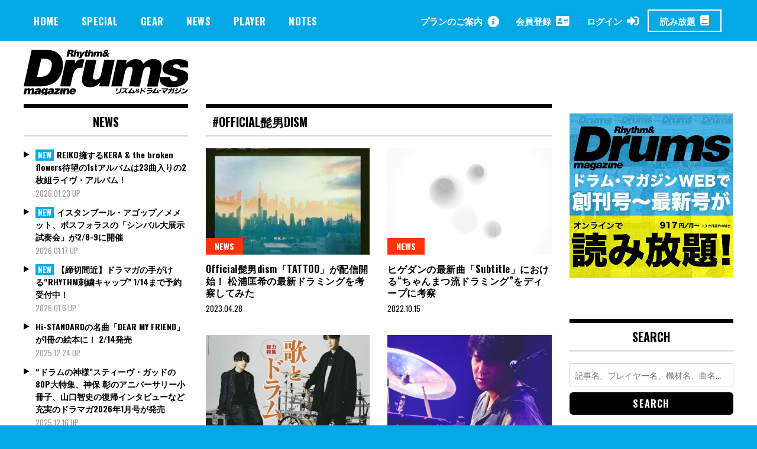

--- FILE ---
content_type: text/html; charset=utf-8
request_url: https://www.google.com/recaptcha/api2/aframe
body_size: 266
content:
<!DOCTYPE HTML><html><head><meta http-equiv="content-type" content="text/html; charset=UTF-8"></head><body><script nonce="dh_JI7VS1cg0ahXCZaXngQ">/** Anti-fraud and anti-abuse applications only. See google.com/recaptcha */ try{var clients={'sodar':'https://pagead2.googlesyndication.com/pagead/sodar?'};window.addEventListener("message",function(a){try{if(a.source===window.parent){var b=JSON.parse(a.data);var c=clients[b['id']];if(c){var d=document.createElement('img');d.src=c+b['params']+'&rc='+(localStorage.getItem("rc::a")?sessionStorage.getItem("rc::b"):"");window.document.body.appendChild(d);sessionStorage.setItem("rc::e",parseInt(sessionStorage.getItem("rc::e")||0)+1);localStorage.setItem("rc::h",'1769913013804');}}}catch(b){}});window.parent.postMessage("_grecaptcha_ready", "*");}catch(b){}</script></body></html>

--- FILE ---
content_type: text/javascript;charset=UTF-8
request_url: https://log1.mobylog.jp/msb.php?ktr_site=500738&ktr_atime=1769913012613
body_size: 61
content:
__getSessionValue({"sid":"b2416eb5d900c5de77cc08f20a76f81a"})

--- FILE ---
content_type: application/javascript; charset=UTF-8
request_url: https://drumsmagazine.jp/wp-content/themes/madd-magazine/parts/piano/js/piano-account.js
body_size: 1047
content:

/**
 * ピアノ初期設定
*/
tp = window["tp"] || [];

tp.push([
  "init",
  async function () {
    // リセットパスワードの呼び出し
    // Password can be reset only if user is anonymous
    if (!tp.user.isUserValid()) {
      // If URL has reset_token parameter
      var tokenMatch = location.search.match(/reset_token=([A-Za-z0-9]+)/);
      if (tokenMatch) {
        // Get value of the token
        var token = tokenMatch[1];
        // Present password reset form with the found token
        tp.pianoId.show({
            'resetPasswordToken': token, loggedIn: function () {
                // Once user logs in - refresh the page
                // location.reload();
                location.href = "/my-account"
            }
        });
      }
    }

    window.addEventListener('message', (e) => {
      if (!e.data || typeof e.data != "string") return

      try {
        const eventData = JSON.parse(e.data);
        // console.log(eventData.event);

        if (eventData.event === "loginSuccess"
          || eventData.event === "registrationSuccess"
          || eventData.event === "closed") {
          if (tp.user.isUserValid()) {
            // ドラマガの会員表示に合わせた処理を追加する
            document.querySelectorAll('.js-PianoLoginBlock')
            .forEach(el => el.style.display = "none");
            document.querySelectorAll('.js-PianoAccountBlock')
            .forEach(el => el.style.display = "block");;
          }
        }
      } catch (error) {
        console.error("Invalid JSON format:", e.data);
        return;
      }
    });
  }
]);


// タグの判定
var metas = document.getElementsByTagName("meta");
var i,
  meta,
  property,
  content,
  contents = [];

for (i = 0; i < metas.length; i++) {
  meta = metas[i];
  property = meta.getAttribute("property");
  //metaから記事に設定されているタグを取得
  if (property === "article:tag") {
    content = meta.getAttribute("content");
    contents.push(content);
    //タイアップ記事判定
    if (content === "PR") {
      tp.push(["setContentIsNative", true]);
    } else {
      tp.push(["setContentIsNative", false]);
    }
  }
}
//タグをPianoに送信
tp.push(["setTags", contents]);

--- FILE ---
content_type: text/javascript;charset=utf-8
request_url: https://p1cluster.cxense.com/p1.js
body_size: 99
content:
cX.library.onP1('2we1e5z9i4l863e0pt64ck7qjp');


--- FILE ---
content_type: text/javascript;charset=utf-8
request_url: https://id.cxense.com/public/user/id?json=%7B%22identities%22%3A%5B%7B%22type%22%3A%22ckp%22%2C%22id%22%3A%22ml34icabl2q9o1k6%22%7D%2C%7B%22type%22%3A%22lst%22%2C%22id%22%3A%222we1e5z9i4l863e0pt64ck7qjp%22%7D%2C%7B%22type%22%3A%22cst%22%2C%22id%22%3A%222we1e5z9i4l863e0pt64ck7qjp%22%7D%5D%7D&callback=cXJsonpCB1
body_size: 186
content:
/**/
cXJsonpCB1({"httpStatus":200,"response":{"userId":"cx:rrtu5s17x5l5gz613vm8u2ib:12z0yz1fa0u90","newUser":true}})